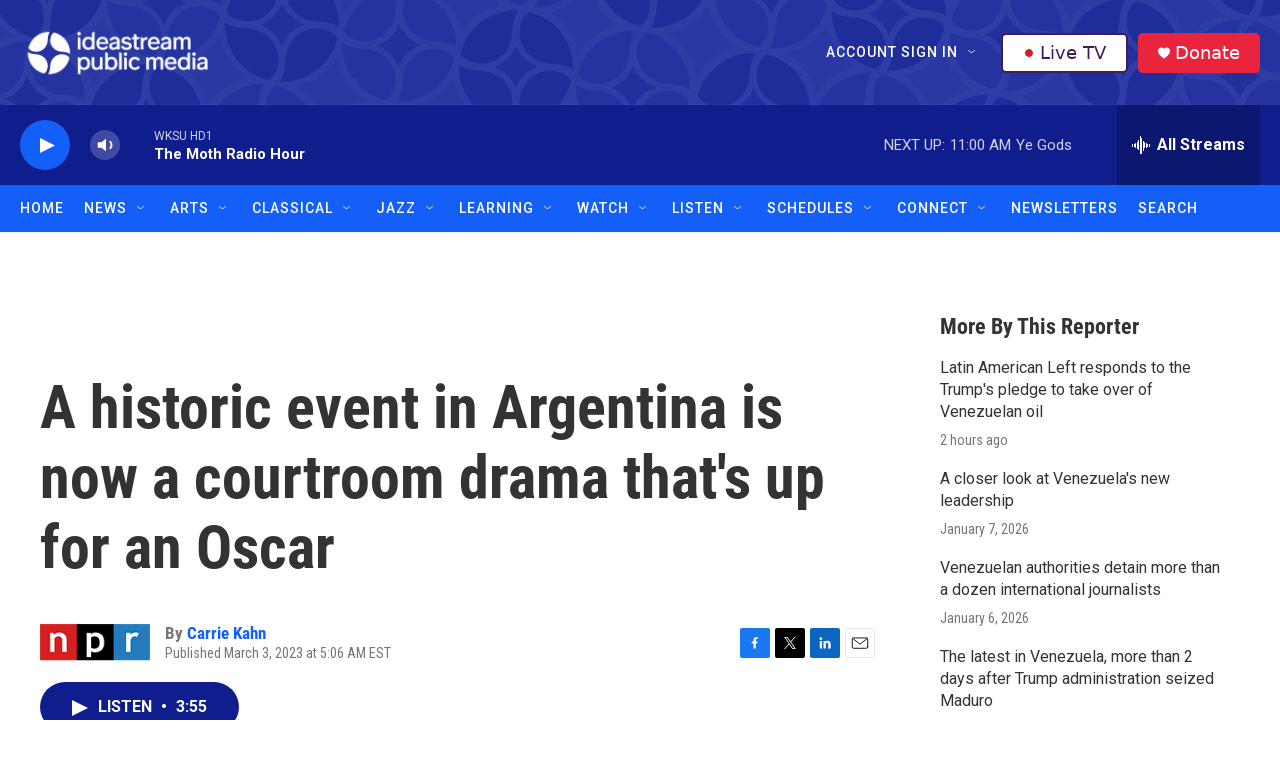

--- FILE ---
content_type: text/html; charset=utf-8
request_url: https://www.google.com/recaptcha/api2/aframe
body_size: 183
content:
<!DOCTYPE HTML><html><head><meta http-equiv="content-type" content="text/html; charset=UTF-8"></head><body><script nonce="JVZ1euuRdYmTfMnHGzsLww">/** Anti-fraud and anti-abuse applications only. See google.com/recaptcha */ try{var clients={'sodar':'https://pagead2.googlesyndication.com/pagead/sodar?'};window.addEventListener("message",function(a){try{if(a.source===window.parent){var b=JSON.parse(a.data);var c=clients[b['id']];if(c){var d=document.createElement('img');d.src=c+b['params']+'&rc='+(localStorage.getItem("rc::a")?sessionStorage.getItem("rc::b"):"");window.document.body.appendChild(d);sessionStorage.setItem("rc::e",parseInt(sessionStorage.getItem("rc::e")||0)+1);localStorage.setItem("rc::h",'1768145060310');}}}catch(b){}});window.parent.postMessage("_grecaptcha_ready", "*");}catch(b){}</script></body></html>

--- FILE ---
content_type: text/css
request_url: https://tags.srv.stackadapt.com/sa.css
body_size: -11
content:
:root {
    --sa-uid: '0-5b2a02a3-5e6a-502c-714e-24e3f9241394';
}